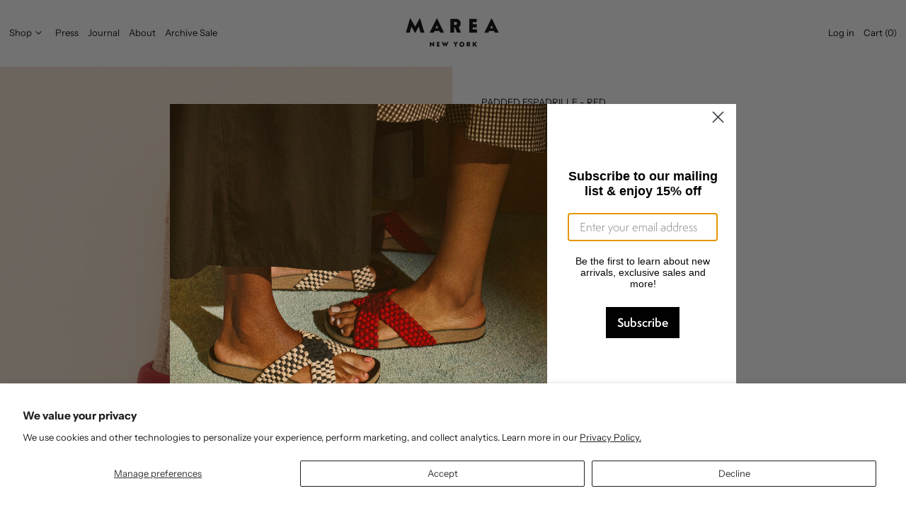

--- FILE ---
content_type: text/css;charset=utf-8
request_url: https://use.typekit.net/hku4xzm.css
body_size: 587
content:
/*
 * The Typekit service used to deliver this font or fonts for use on websites
 * is provided by Adobe and is subject to these Terms of Use
 * http://www.adobe.com/products/eulas/tou_typekit. For font license
 * information, see the list below.
 *
 * belda-normal:
 *   - http://typekit.com/eulas/00000000000000007735bee2
 * semplicitapro:
 *   - http://typekit.com/eulas/00000000000000007735a576
 *   - http://typekit.com/eulas/00000000000000007735a582
 *   - http://typekit.com/eulas/00000000000000007735a586
 *   - http://typekit.com/eulas/00000000000000007735a587
 *
 * © 2009-2026 Adobe Systems Incorporated. All Rights Reserved.
 */
/*{"last_published":"2022-11-20 22:14:12 UTC"}*/

@import url("https://p.typekit.net/p.css?s=1&k=hku4xzm&ht=tk&f=24412.24414.24416.24417.38507&a=36570851&app=typekit&e=css");

@font-face {
font-family:"semplicitapro";
src:url("https://use.typekit.net/af/99c950/00000000000000007735a576/30/l?subset_id=2&fvd=n3&v=3") format("woff2"),url("https://use.typekit.net/af/99c950/00000000000000007735a576/30/d?subset_id=2&fvd=n3&v=3") format("woff"),url("https://use.typekit.net/af/99c950/00000000000000007735a576/30/a?subset_id=2&fvd=n3&v=3") format("opentype");
font-display:auto;font-style:normal;font-weight:300;font-stretch:normal;
}

@font-face {
font-family:"semplicitapro";
src:url("https://use.typekit.net/af/9e2834/00000000000000007735a582/30/l?primer=7cdcb44be4a7db8877ffa5c0007b8dd865b3bbc383831fe2ea177f62257a9191&fvd=n5&v=3") format("woff2"),url("https://use.typekit.net/af/9e2834/00000000000000007735a582/30/d?primer=7cdcb44be4a7db8877ffa5c0007b8dd865b3bbc383831fe2ea177f62257a9191&fvd=n5&v=3") format("woff"),url("https://use.typekit.net/af/9e2834/00000000000000007735a582/30/a?primer=7cdcb44be4a7db8877ffa5c0007b8dd865b3bbc383831fe2ea177f62257a9191&fvd=n5&v=3") format("opentype");
font-display:auto;font-style:normal;font-weight:500;font-stretch:normal;
}

@font-face {
font-family:"semplicitapro";
src:url("https://use.typekit.net/af/835ce6/00000000000000007735a586/30/l?subset_id=2&fvd=n4&v=3") format("woff2"),url("https://use.typekit.net/af/835ce6/00000000000000007735a586/30/d?subset_id=2&fvd=n4&v=3") format("woff"),url("https://use.typekit.net/af/835ce6/00000000000000007735a586/30/a?subset_id=2&fvd=n4&v=3") format("opentype");
font-display:auto;font-style:normal;font-weight:400;font-stretch:normal;
}

@font-face {
font-family:"semplicitapro";
src:url("https://use.typekit.net/af/92db91/00000000000000007735a587/30/l?subset_id=2&fvd=n6&v=3") format("woff2"),url("https://use.typekit.net/af/92db91/00000000000000007735a587/30/d?subset_id=2&fvd=n6&v=3") format("woff"),url("https://use.typekit.net/af/92db91/00000000000000007735a587/30/a?subset_id=2&fvd=n6&v=3") format("opentype");
font-display:auto;font-style:normal;font-weight:600;font-stretch:normal;
}

@font-face {
font-family:"belda-normal";
src:url("https://use.typekit.net/af/e9ca63/00000000000000007735bee2/30/l?primer=7cdcb44be4a7db8877ffa5c0007b8dd865b3bbc383831fe2ea177f62257a9191&fvd=n1&v=3") format("woff2"),url("https://use.typekit.net/af/e9ca63/00000000000000007735bee2/30/d?primer=7cdcb44be4a7db8877ffa5c0007b8dd865b3bbc383831fe2ea177f62257a9191&fvd=n1&v=3") format("woff"),url("https://use.typekit.net/af/e9ca63/00000000000000007735bee2/30/a?primer=7cdcb44be4a7db8877ffa5c0007b8dd865b3bbc383831fe2ea177f62257a9191&fvd=n1&v=3") format("opentype");
font-display:auto;font-style:normal;font-weight:100;font-stretch:normal;
}

.tk-semplicitapro { font-family: "semplicitapro",sans-serif; }
.tk-belda-normal { font-family: "belda-normal",sans-serif; }
